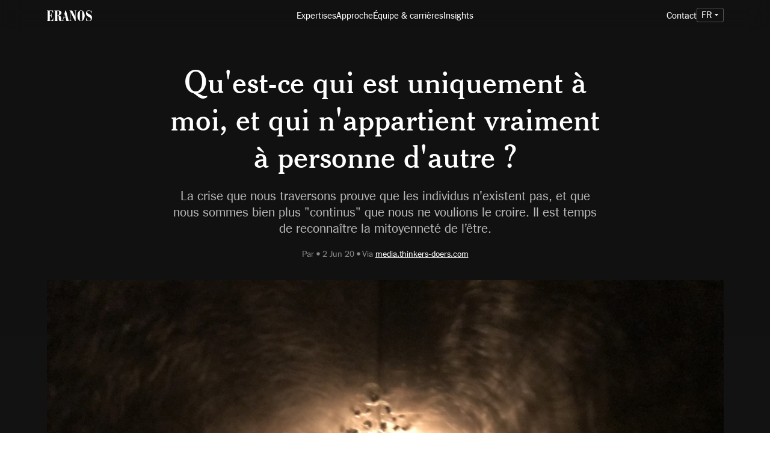

--- FILE ---
content_type: text/html; charset=utf-8
request_url: https://eranos.fr/fr/article/quest-ce-qui-est-uniquement-a-moi-et-qui-nappartient-vraiment-a-personne-dautre
body_size: 7959
content:
<!DOCTYPE html>
<html lang="fr">
<head>
	<meta charset="utf-8" />
<title>Qu'est-ce qui est uniquement à moi, et qui n'appartient vraiment à personne d'autre ? - Eranos</title>
<meta http-equiv="X-UA-Compatible" content="IE=edge,chrome=1" />
<meta name="description" content="La crise que nous traversons prouve que les individus n'existent pas, et que nous sommes bien plus "continus" que nous ne voulions le croire. Il est temps de reconnaître la mitoyenneté de l’être." />
<meta name="author" content="Hands Agency" />
<meta name="viewport" content="width=device-width, initial-scale=1.0, maximum-scale=1.0, user-scalable=no" />
<meta property="gc:item" content="post_86" />
<meta property="gc:title" content="Qu'est-ce qui est uniquement à moi, et qui n'appartient vraiment à personne d'autre ? - Eranos" />
<link rel="canonical" content="https://eranos.fr/fr/article/quest-ce-qui-est-uniquement-a-moi-et-qui-nappartient-vraiment-a-personne-dautre" />

<link rel="apple-touch-icon" sizes="76x76" href="/www/eranos/media/favicon/apple-touch-icon.png">
<link rel="icon" type="image/png" sizes="32x32" href="/www/eranos/media/favicon/favicon-32x32.png">
<link rel="icon" type="image/png" sizes="16x16" href="/www/eranos/media/favicon/favicon-16x16.png">
<link rel="manifest" href="/www/eranos/media/favicon/site.webmanifest">
<meta name="msapplication-TileColor" content="#eb8874">
<meta name="theme-color" content="#eb8874">

<meta property="og:title" content="Qu'est-ce qui est uniquement à moi, et qui n'appartient vraiment à personne d'autre ? - Eranos"/>
<meta property="og:type" content="article" />
<meta property="og:url" content="https://eranos.fr/fr/article/quest-ce-qui-est-uniquement-a-moi-et-qui-nappartient-vraiment-a-personne-dautre" />
<meta property="og:image" content="https://eranos.fr/www/eranos/media/insights/articles/img-0117.jpeg" />
<meta property="og:site_name" content="Qu'est-ce qui est uniquement à moi, et qui n'appartient vraiment à personne d'autre ? - Eranos"/>
<meta property="og:description" content="La crise que nous traversons prouve que les individus n'existent pas, et que nous sommes bien plus "continus" que nous ne voulions le croire. Il est temps de reconnaître la mitoyenneté de l’être."/>
<meta property="fb:admins" content="558017639" />
<meta name="twitter:domain" content="eranosConseil" />
<meta name="twitter:site" content="@eranosConseil" />
<meta name="twitter:creator" content="@eranosConseil" />
<meta name="twitter:url" content="https://eranos.fr/fr/article/quest-ce-qui-est-uniquement-a-moi-et-qui-nappartient-vraiment-a-personne-dautre" />
<meta name="twitter:title" content="Qu'est-ce qui est uniquement à moi, et qui n'appartient vraiment à personne d'autre ? - Eranos" />
<meta name="twitter:description" content="La crise que nous traversons prouve que les individus n'existent pas, et que nous sommes bien plus "continus" que nous ne voulions le croire. Il est temps de reconnaître la mitoyenneté de l’être." />
<meta name="twitter:card" content="summary" />
<meta name="twitter:image" content="https://eranos.fr/www/eranos/media/insights/articles/img-0117.jpeg" />



	<link rel="stylesheet" href="https://eranos.fr/grandcentral/uikit/system/css/uikit.min.css?1769920181"  media="all" type="text/css"><link rel="stylesheet" href="https://eranos.fr/grandcentral/ss-social-circle/system/ss-social-circle.css?1769920181"  media="all" type="text/css"><link rel="stylesheet" href="https://eranos.fr/www/eranos/content/master/css/master.css?1769920181"  media="all" type="text/css"><link rel="stylesheet" href="https://eranos.fr/www/eranos/content/insights/css/detail.css?1769920181"  media="all" type="text/css"><link rel="stylesheet" href="https://eranos.fr/www/eranos/content/master/snippet/slider/css/slider-left.css?1769920181"  media="all" type="text/css"><link rel="stylesheet" href="https://eranos.fr/www/eranos/content/master/snippet/nav/css/nav.css?1769920181"  media="all" type="text/css"><link rel="stylesheet" href="https://eranos.fr/www/eranos/content/master/snippet/cover/css/cover.css?1769920181"  media="all" type="text/css"><link rel="stylesheet" href="https://eranos.fr/www/eranos/content/master/snippet/footer/css/footer.css?1769920181"  media="all" type="text/css">
	<!-- Global site tag (gtag.js) - Google Analytics -->
<script async src="https://www.googletagmanager.com/gtag/js?id=G-673BRL8T25"></script>
<script>
  window.dataLayer = window.dataLayer || [];
  function gtag(){dataLayer.push(arguments);}
  gtag('js', new Date());

  gtag('config', 'G-673BRL8T25');
</script>

</head>

<body>

	<nav class="uk-hidden@m uk-section-default">
	<div class="uk-navbar-container uk-padding-remove uk-light" uk-navbar uk-sticky>
		<div class="uk-navbar-left">
			<a class="uk-navbar-toggle" href="#" uk-toggle="target: #offcanvas-nav-primary"></a>
			<a class="uk-navbar-toggle" uk-navbar-toggle-icon href="#" uk-toggle="target: #offcanvas-nav-primary"></a>
		</div>
	    <div class="uk-navbar-center">
			<a class="uk-navbar-item uk-logo" href="https://eranos.fr/fr/"><img src="https://eranos.fr/www/eranos/media/logo/eranos_logo_typo_white.svg" /></a>
	    </div>
		<div class="uk-navbar-right">
			<a href="#searchmodal" uk-toggle style="margin-right:10px"></a>
			<a href="#searchmodal" uk-search-icon uk-toggle style="margin-right:10px"></a>
		</div>
		<div id="offcanvas-nav-primary" uk-offcanvas="mode: slide; overlay: true">
	        <div class="uk-offcanvas-bar uk-flex uk-flex-column uk-width-1-1">
				<button class="uk-position-top-right uk-position-large uk-close-large" onclick="javascript:UIkit.offcanvas('#offcanvas-nav-primary').hide();" uk-close></button>
	            <ul class="uk-nav uk-padding uk-nav-primary uk-nav-left uk-margin-auto-vertical uk-list-divider" uk-scrollspy="target: li a; cls:uk-animation-slide-left-medium; delay: 50">
	                <li class=""><a href="https://eranos.fr/fr/">Accueil</a></li>
	                <li class=""><a href="https://eranos.fr/fr/services">Expertises</a></li>
					<li class=""><a href="https://eranos.fr/fr/action">Approche</a></li>
					<li class=""><a href="https://eranos.fr/fr/contact">Équipe & carrières</a></li>
					<li class=""><a href="https://eranos.fr/fr/recherche">Insights</a></li>
					<li>
						<a>fr<span uk-icon="triangle-down"></span></a>
						<div uk-dropdown="offset: 0">
						    <ul class="uk-nav uk-dropdown-nav">
														     	   <li><a href="https://eranos.fr/fr">Français</a></li>
														     	   <li><a href="https://eranos.fr/en">English</a></li>
														    </ul>
						</div>
					</li>
	            </ul>
	        </div>
	    </div>
	</div>
</nav>

<div class="uk-visible@m" uk-sticky="sel-target: .uk-navbar-container; cls-active: uk-navbar-sticky; cls-inactive: uk-navbar-transparent">
	
    <nav class="uk-navbar-container">
		<div class="uk-container" uk-navbar="dropbar: true; dropbar-anchor: !.uk-navbar-container; target-y: !.uk-navbar-container">
			
	        <div class="uk-navbar-left">
				<a class="uk-navbar-item uk-logo" href="https://eranos.fr/fr/"><img src="https://eranos.fr/www/eranos/media/logo/eranos_logo_typo_white.svg" /></a>
	        </div>
		
	        <div class="uk-navbar-center">
				<ul class="uk-navbar-nav uk-text-balance">
	                <li class="">
						<a href="https://eranos.fr/fr/services">Expertises</a>
						<div class="uk-navbar-dropdown uk-navbar-dropdown-width-4">
                            <div class="uk-drop-grid uk-child-width-1-4" uk-grid>
                                <div>
                                    <ul class="uk-nav uk-navbar-dropdown-nav">
                                        <li class="uk-nav-header">Stratégie</li>
											                                        <li><a href="https://eranos.fr/fr/services/vision-purpose-recit-strategique">Vision, purpose & récit stratégique</a></li>
											                                        <li><a href="https://eranos.fr/fr/services/nouveaux-modeles-de-valeur-strategies-sustainability-et-dei">Nouveaux modèles de valeur, stratégies Sustainability et DEI</a></li>
										                                    </ul>
                                </div>
                                <div>
                                    <ul class="uk-nav uk-navbar-dropdown-nav">
                                        <li class="uk-nav-header">Transformation</li>
											                                        <li><a href="https://eranos.fr/fr/services/transformation-culturelle-ia-management-digital">Transformation culturelle (IA, management, digital)</a></li>
											                                        <li><a href="https://eranos.fr/fr/services/design-organisationnel">Design organisationnel</a></li>
											                                        <li><a href="https://eranos.fr/fr/services/diagnostics-culturels-sante-de-l-entreprise">Diagnostics culturels & Santé de l’entreprise</a></li>
											                                        <li><a href="https://eranos.fr/fr/services/change-management">Change management</a></li>
											                                        <li><a href="https://eranos.fr/fr/services/continuite-culturelle-merging-croissance-externe">Continuité culturelle & Post-Merger Integration (PMI)</a></li>
										                                    </ul>
                                </div>
                                <div>
                                    <ul class="uk-nav uk-navbar-dropdown-nav">
                                        <li class="uk-nav-header">Prospective & innovation</li>
											                                        <li><a href="https://eranos.fr/fr/services/strategies-d-innovation">Stratégies d’innovation</a></li>
											                                        <li><a href="https://eranos.fr/fr/services/culture-de-l-innovation-deploiement">Dispositifs & culture de l’innovation</a></li>
											                                        <li><a href="https://eranos.fr/fr/services/anticipation-planification-feuilles-de-route">Anticipation & planification stratégique</a></li>
										                                    </ul>
                                </div>
                                <div>
                                    <ul class="uk-nav uk-navbar-dropdown-nav">
                                        <li class="uk-nav-header">Management & leadership</li>
											                                        <li><a href="https://eranos.fr/fr/services/new-ways-of-working">New ways of working</a></li>
											                                        <li><a href="https://eranos.fr/fr/services/modeles-referentiels-manageriaux">Modèles & Référentiels managériaux</a></li>
											                                        <li><a href="https://eranos.fr/fr/services/dynamique-d-equipe-et-intelligence-collective">Dynamique et cohésion d’équipe</a></li>
											                                        <li><a href="https://eranos.fr/fr/services/developpement-du-leadership-mise-a-jour-des-competences">Développement du leadership & mise à jour des compétences</a></li>
										                                    </ul>
                                </div>
                            </div>
                        </div>
					</li>
					<li class=""><a href="https://eranos.fr/fr/action">Approche</a></li>
					<li class=""><a href="https://eranos.fr/fr/contact">Équipe & carrières</a></li>
					<li class=""><a href="https://eranos.fr/fr/recherche">Insights</a></li>
	            </ul>
	        </div>
		
	        <div class="uk-navbar-right">
				<div>
	        	    <ul class="uk-navbar-nav">
						<li><a href="#footer">Contact</a></li>
						<!--li><a href="#searchmodal" uk-icon="icon:search;ratio:0.8" uk-toggle></a></li-->
						<li>
							<a><span class="lang">fr<span uk-icon="icon:triangle-down;ratio:0.7"></span></span></a>
							<div uk-dropdown="offset:-10px;pos:top-right;animation: uk-animation-slide-top-small; ">
							    <ul class="uk-nav uk-dropdown-nav">
																     	   <li><a href="https://eranos.fr/fr">Français</a></li>
																     	   <li><a href="https://eranos.fr/en">English</a></li>
																    </ul>
							</div>
						</li>
		            </ul>
		        </div>
		    </div>
		</div>
    </nav>
</div>

<div id="searchmodal" class="uk-modal-full uk-modal" uk-modal>
    <div class="uk-modal-dialog uk-flex uk-flex-center uk-flex-middle uk-section uk-section-primary uk-light" uk-height-viewport>
		
        <button class="uk-modal-close-full uk-close-large" type="button" uk-close></button>
		
		<div class="uk-container">
        	<form id="searchform" class="uk-search uk-search-large">
				<span uk-search-icon></span>
				<input type="search" name="q" class="uk-search-input" placeholder="Appuyez sur 'entrée' pour rechercher..." autofocus>
				<input type="hidden" name="t" value="">
	        </form>
			<hr/>
			<div id="searchresults" class=""></div>
			<div id="searchloading" uk-spinner="ratio:2" style="display:none"></div>
		</div>
    </div>
</div>

	<!--main uk-scrollspy="target:.uk-highlight, .uk-article .uk-text strong, .uk-lookforhighlight strong; cls: uk-active; delay: 1000"-->
	<main>
		
			<header class="uk-section uk-section-primary uk-padding-remove-bottom er-section-news">
				<div class="uk-container">
					<div class="uk-margin-auto uk-width-2-3@m uk-padding-small uk-text-center uk-text-balance">
						<!--a href="https://eranos.fr/fr/article" uk-icon="icon: arrow-left"></a-->
						<h1 class="uk-margin-top uk-heading-small uk-text-balance">Qu'est-ce qui est uniquement à moi, et qui n'appartient vraiment à personne d'autre ?</h1>
						<p class="uk-text-lead">La crise que nous traversons prouve que les individus n'existent pas, et que nous sommes bien plus "continus" que nous ne voulions le croire. Il est temps de reconnaître la mitoyenneté de l’être.</p>
						<div class="uk-article-meta"><p class="">Par  • 2 Jun 20 • Via <a href="https://www.media.thinkers-doers.com/blog/what-exactly-can-i-call-mine-that-wouldnt-belong-to-others-as-well">media.thinkers-doers.com</a></p></div>
					</div>
					<div class="uk-animation-slide-bottom-medium uk-height-xlarge uk-cover-container uk-overflow-hidden"><img src="https://eranos.fr/www/eranos/cache/media/thumbnail_w1200_h0/insights/articles/img-0117.jpeg" uk-cover alt="" class="uk-border-rounded"><div class="uk-text-small legend"></div></div>
				</div>
			</header>
		<section id="content" class="uk-section uk-section-primary">
	<div class="uk-container">
	
		<article class="uk-article">

		    <!--h1 class="uk-article-title uk-width-1-2 uk-margin-auto"><a class="uk-link-reset" href="https://eranos.fr/fr/article/quest-ce-qui-est-uniquement-a-moi-et-qui-nappartient-vraiment-a-personne-dautre">Qu'est-ce qui est uniquement à moi, et qui n'appartient vraiment à personne d'autre ?</a></h1-->
			
			<div class="uk-text uk-margin-auto uk-width-2-3@m"><p>On réserve généralement les découvertes au champ scientifique. Telle chose qui était impossible sera désormais possible, grâce à la science. Puis viennent les visages des découvreurs et leurs noms, les individus auxquels il faut attribuer le grand bang qui trace un avant et un après, l’élargissement du champ des possibles.</p>
</div><div class="er-quote uk-container uk-margin-large uk-text-center uk-text-balance">
	<blockquote class="uk-margin"><span>❝</span>Peut-être un plus grand équilibre humain pourra-t-il voir le jour dès lors que nous accepterons la continuité de la personne avec la totalité du monde<span>❞</span></blockquote>
	</div><div class="uk-text uk-margin-auto uk-width-2-3@m"><p>Mais il existe une autre sorte de découvertes, des découvertes banales, qui ne sont pas le fait d’individus mais de grands groupes, ou de la collectivité dans son ensemble, comme celle dont nous témoignons depuis le confinement, et qui est la découverte qu’il n’y a pas d’individus. Peut&#45;être un plus grand équilibre humain pourra&#45;t&#45;il voir le jour dès lors que nous accepterons la continuité de la personne avec la totalité du monde.</p>

<p>Fin 2019, il y a eu un patient zéro dans le fin fond de la Chine et maintenant sa maladie nous concerne tous. Ce qui a pu lui apparaître comme un gros rhume ou une petite grippe est désormais l’affaire de 3 milliards d’humains confinés. Cette expérience est à mettre dans le sac de toutes celles qui sont à la fois les plus intimes et les plus communes au monde : l’amour, le deuil, l’oubli, qu’on vous trahisse ou qu’on fasse injustement de vous un traître, la chance ou le regret. C’est notre lot que de les traverser. Sans en faire un mot méchant, c’est “la fatalité”. On n’y coupe pas, il y a là&#45;dedans de la destinalité.</p>
</div><div class="er-quote uk-container uk-margin-large uk-text-center uk-text-balance">
	<blockquote class="uk-margin"><span>❝</span>Nous sommes bien plus continus que nous ne voulions le croire. Ce qui appartient à chacun en propre est bien maigre à côté du lot qui appartient à la communauté ! <span>❞</span></blockquote>
	</div><div class="uk-text uk-margin-auto uk-width-2-3@m"><p>Le fantasme de l’individu fait partie de ces choses que met à mal la réalité de la crise. Nous sommes bien plus continus que nous ne voulions le croire. Ce qui appartient à chacun en propre est bien maigre à côté du lot qui appartient à la communauté ! Ma santé est l’affaire de tous ceux qui me frôlent. Ma peur peut être soulagée par la sérénité de mon groupe. Ma souffrance peut être partagée. Mon entreprise peut être interdite d’exercice. Que reste&#45;t&#45;il que nous posséderions “en propre”, et qui ne serait pas aussi, un peu, l’affaire des autres ? Le caractère fatal de la crise, inexorable, commun, nous force à reconnaître qu’il y a une mitoyenneté essentielle de l’être ! Nos peaux ne sont pas des barrières qui nous déterminent, mais des surfaces qui nous poursuivent. Le virus nous montre que nous ne sommes pas séparés mais mitoyens les uns des autres. La paroi qui nous sépare est la surface qui nous connecte. </p>

<p>C’est donc là, dans ce sentiment de la fatalité, que se trouve la plus ordinaire occasion de reconnaître, à côté du nombre modeste de choses qui nous appartiennent, l’infinité des voies qui réveillent en nous l’humanité et ses puissances collectives. C’est dans les fatalités que nous rencontrons ce qu’il y a de plus humain en nous !</p>

<p>Une première façon de vivre avec la fatalité consiste à continuer sans la regarder, puisant l’essence même de la vie dans la superstition selon laquelle refuser ce qui est destiné est le propre de l’Humain. C’est cette petite chose qu’on appelle l’espoir : il y a du possible pour tous, le monde est pétri de non&#45;encore&#45;être ! On peut même dire que c’est ce qui définit l’expérience humaine : une disposition à être. Mon cousin me disait qu’on apprenait aux enfants de la Réunion qu’ils étaient des “descendants d’esclaves” au lieu de “descendants de personnes ayant subi l’esclavage”. Etre esclave n’est pas un état. Aucune condition, être malade, être battu&#40;e&#41;, être emprisonné&#40;e&#41;, être indépendant n’est un état. </p>

<p>Une autre voie serait de compter sur nos doigts ces événements de la vie, parfois funestes, parfois exaltants. En passant un moment en leur compagnie, nous pouvons reconnaître en eux le caractère commun de ce qui ne dépend pas de nous. Puisque c’est dans les fatalités que nous rencontrons ce qu’il y a de plus humain en nous, chaque moment inévitable est une occasion de s’écarter de ce qui est personnel, et de renouer avec le groupe.</p>

<p>Vers nous, à travers chaque chose universelle et énigmatique, c’est en réalité l’espèce qui s’avance, à presque dit Teilhard de Chardin. De ce à quoi on ne peut pas échapper, de ce qui ne nous appartient pas en propre, de tout ce qu’il échoit à tous de traverser, il faut ainsi apprendre à tirer une liesse également démesurée, une force également multiple, cette joie impersonnelle qui n’a pas commencé avec nous, et dont nos meilleurs rires empliront le cours. C’est ce que je nous souhaite : de poursuivre avec n’importe quelle allégresse possible cette forme particulière de l’harmonie qui peut nous sembler triste si on oublie qu’elle nous précède, nous entoure et nous justifie.</p>

<p>Tout est là, maintenant, un peu brillant, le monde complet dans sa divine indifférence à nous, et nous. Il n’y a pas de beauté de rechange.</p>

<p>→ More on <a href="https://media.thinkers&#45;doers.com/">The World To Come from Thinkers &amp; Doers</a></p>
</div>			
						<div id="bio" class="uk-width-2-3@m uk-margin-large uk-margin-remove-bottom uk-margin-auto uk-padding">
								<div uk-grid class="uk-margin-large uk-margin-remove-bottom">
					<div class="uk-width-1-4 uk-text-center">
						<div class="uk-card uk-card-default uk-card-small uk-margin-small">
							<a href="https://eranos.fr/fr/contact/michael-v.-dandrieux" ><img src="https://eranos.fr/www/eranos/media/team/mvd.jpg" alt="Michaël V. Dandrieux" /></a>
						</div>
												<div>
						   								<a href="https://www.linkedin.com/in/mvdandrieux/" class="ss-linkedin"></a>
														<a href="http://github.com/mvdandrieux" class="ss-github"></a>
														<a href="www.instagram.com/mvdandrieux" class="ss-instagram"></a>
														<a href="+33760044429" class="ss-call"></a>
												    </div>
											</div>
					<div class="uk-width-3-4 uk-text-small">
						Michaël V. Dandrieux, Ph.D., est sociologue et co-fondateur d'Eranos. Depuis 20 ans, il accompagne les dirigeants de toutes les industries : futur des soins avec Pierre Fabre, transition de Chloé vers une gouvernance par les parties prenantes, engagement des travailleurs chez Nexans, culture d'Air France face au COVID, valeurs de convivialité de Pernod Ricard, et confiance des femmes avec L'Oréal USA. Issu de la tradition de la sociologie de l'imaginaire, il enseigne à Sciences Po Paris au sein de l'Ecole du Management et de l'Impact et siège dans plusieurs Conseils d'Administration et Comités de Mission.					</div>
				</div>
							</div>
						
		</article>
    </div>
</section>

<section class="uk-section uk-section-primary">
	<div class="uk-container uk-text-center uk-margin">
		<h1 class="uk-margin-remove">Rebondir</h1>
		<p class="uk-margin-remove uk-margin-bottom">Plus de client stories et d'articles.</p>
	</div>
	<div class="uk-overflow-hidden">
	<div class="er-slider-left uk-margin-large uk-container">

		<div class="uk-position-relative " uk-slider="finite:true">

			<h2 class="uk-margin"></h2>
			
					
			<div class="uk-position-top-right">
				<a class="" href uk-slidenav-previous uk-slider-item="previous"></a>
				<a class="" href uk-slidenav-next uk-slider-item="next"></a>
			</div>

		    <div class="uk-slider-items uk-grid-small uk-grid">
			
				
										        <div class="uk-width-1-3@s uk-width-5-6 uk-text-balance">
		            <div class="uk-panel uk-border-rounded uk-overflow-hidden uk-height-large" data-item>
						<a href="https://eranos.fr/fr/missions/batir-le-campus-de-lem-lyon-pour-enseigner-au-xxie-siecle" uk-cover-container><img src="https://eranos.fr/www/eranos/cache/media/thumbnail_w600_h0/missions/img-5573.jpeg" alt="" uk-cover></a>
						<span class="type uk-position-top uk-padding-small">EMLyon / PCA</span>
						<h4><a class="uk-position-bottom uk-padding-small" href="https://eranos.fr/fr/missions/batir-le-campus-de-lem-lyon-pour-enseigner-au-xxie-siecle" title="Bâtir le campus de l'EM Lyon pour enseigner au XXIe siècle">Bâtir le campus de l'EM Lyon pour enseigner au XXIe siècle</a></h4>
		            </div>
		        </div>
										        <div class="uk-width-1-3@s uk-width-5-6 uk-text-balance">
		            <div class="uk-panel uk-border-rounded uk-overflow-hidden uk-height-large" data-item>
						<a href="https://eranos.fr/fr/fbr/polycrise" uk-cover-container><img src="https://eranos.fr/www/eranos/cache/media/thumbnail_w600_h0/fbr/img-3414.jpg" alt="" uk-cover></a>
						<span class="type uk-position-top uk-padding-small">Future Business Review</span>
						<h4><a class="uk-position-bottom uk-padding-small" href="https://eranos.fr/fr/fbr/polycrise" title="Polycrise">Polycrise</a></h4>
		            </div>
		        </div>
										        <div class="uk-width-1-3@s uk-width-5-6 uk-text-balance">
		            <div class="uk-panel uk-border-rounded uk-overflow-hidden uk-height-large" data-item>
						<a href="https://eranos.fr/fr/article/la-relation-plus-que-lindividu." uk-cover-container><img src="https://eranos.fr/www/eranos/cache/media/thumbnail_w600_h0/insights/articles/afrcrelation.png" alt="" uk-cover></a>
						<span class="type uk-position-top uk-padding-small">Décryptage</span>
						<h4><a class="uk-position-bottom uk-padding-small" href="https://eranos.fr/fr/article/la-relation-plus-que-lindividu." title="La relation est plus importante que l'individu">La relation est plus importante que l'individu</a></h4>
		            </div>
		        </div>
					       
		    </div>
		
		</div>
	</div>
</div><div class="er-quote uk-container uk-text-center uk-text-balance">
	<blockquote class="uk-margin"><span>❝</span>La recherche est la poursuite systématique de ce qui n’est pas encore connu. (...) La recherche est un droit de l’homme parce que, sans elle, aucun autre droit de l’homme ne peut être réalisé.<span>❞</span></blockquote>
	<cite>— Arjun Appadurai</cite></div></section>
	</main>
	
	<footer id="footer" class="uk-section uk-section-primary uk-padding-remove">
	<div class="uk-position-relative uk-height-viewport uk-background-cover" uk-parallax="opacity: -0,5;bgy: -350" style="background-image: url('https://eranos.fr/www/eranos/cache/media/thumbnail_w1200_h/common/footer.jpg');" >
		<img class="uk-position-large uk-position-bottom-left" src="https://eranos.fr/www/eranos/media/common/footer-montgolfiere.png" uk-parallax="y: -100" alt="Montgolière Eranos">
		<a href="https://eranos.fr/fr" class="uk-visible@m"><img alt="Logo Eranos" class="uk-position-center" src="https://eranos.fr/www/eranos/media/logo/logo-eranos-white.png" uk-parallax="y: 100,0" style="width:150px !important;margin:-150px 0 0 -75px"></a>
		
			<div class="uk-position-large uk-position-bottom">
				<div class="uk-container">
				<div class="uk-grid-divider uk-grid-margin uk-grid uk-margin-large" uk-grid uk-scrollspy="target: > div; cls:uk-animation-slide-bottom-medium; delay: 100">

					<div class="uk-width-expand@m uk-text-center">
						<h3 class="uk-margin-remove"><strong>Média</strong></h3>
						<div class="uk-margin-top-remove">Entretiens, interviews, publications.</div>
						<div class="uk-margin "><a href="mailto:ecoute@eranos.fr" class="uk-button uk-button-primary">ecoute@eranos.fr</a></div>
					</div>
					
					<div class="uk-width-expand@m uk-text-center">
						<h3 class="uk-margin-remove"><strong>Missions</strong></h3>
						<div class="uk-margin-top-remove">Dites-nous quelle question vous travaille.</div>
						<div class="uk-margin "><a href="mailto:mission@eranos.fr" class="uk-button uk-button-primary">mission@eranos.fr</a></div>
					</div>

					<div class="uk-width-expand@m uk-text-center">
						<h3 class="uk-margin-remove"><strong>Rejoignez-nous</strong></h3>
						<div class="uk-margin-top-remove">On ne parlera pas nécessairement de travail.</div>
						<div class="uk-margin "><a href="https://eranos.fr/fr/vie" class="uk-button uk-button-primary">Postes ouverts</a></div>
					</div>
			
				</div>
				<div>
					Eranos Paris, 5bis rue du Louvre 75001 Paris FRANCE<br/>
					All original texts and images © Eranos 2026<br/>
					We are our own agency - Member of Anigma Partners<br/>
					<a href="https://eranos.fr/fr/mentions">Mentions Légales</a>
				</div>
			</div>
		
		</div>	
	</div>
</footer>
	<script src="https://eranos.fr/grandcentral/jquery/system/jquery-2.1.4.min.js?1769920181" type="text/javascript" charset="utf-8"></script><script src="https://eranos.fr/grandcentral/uikit/system/js/uikit.min.js?1769920181" type="text/javascript" charset="utf-8"></script><script src="https://eranos.fr/www/eranos/content/master/js/master.js?1769920181" type="text/javascript" charset="utf-8"></script><script type="text/javascript" charset="utf-8">
	//	Some vars
	//	var _GET = [];
		var _GET = {};
	//	Some consts
		var ITEM = $('meta[property="gc:item"]').attr('content');
		var SITE_URL = 'https://eranos.fr/fr';
		var ADMIN_URL = 'https://eranos.fr/fr/admin';
		var ENV = $('body').data('env');
	</script><script src="https://eranos.fr/grandcentral/uikit/system/js/uikit-icons.min.js?1769920181" type="text/javascript" charset="utf-8"></script><script src="https://eranos.fr/grandcentral/gmaps.js/system/js/gmaps.min.js?1769920181" type="text/javascript" charset="utf-8"></script><script src="http://maps.google.com/maps/api/js?sensor=true&.js&key=AIzaSyClmLNahnAN8amuE6K1E2EnJybsRDSbSz8" type="text/javascript" charset="utf-8"></script><script src="https://eranos.fr/www/eranos/content/insights/js/detail.js?1769920181" type="text/javascript" charset="utf-8"></script><script src="https://eranos.fr/www/eranos/content/master/snippet/nav/js/nav.js?1769920181" type="text/javascript" charset="utf-8"></script><script src="https://eranos.fr/www/eranos/content/master/snippet/footer/js/footer.js?1769920181" type="text/javascript" charset="utf-8"></script>

</body>
</html>


--- FILE ---
content_type: text/css; charset=utf-8
request_url: https://eranos.fr/www/eranos/content/master/css/master.css?1769920181
body_size: 2889
content:
/********************************************************************************************/
/* Body
/********************************************************************************************/
body
{
	background:linear-gradient(#111, #1B1B20);
	font-family:'NYTfranklin-Book' !important;
	line-height:1.35 !important;
}

/********************************************************************************************/
/* Hyperlinking
/********************************************************************************************/
a
{
	color:#000;
	text-decoration:none !important;
}
p a
{
	text-decoration:underline !important;
}
a:hover
{
	color:#5747C1;
}
a:active
{
}
a:visited
{}
* {
	-webkit-font-smoothing: antialiased;
}

/********************************************************************************************/
/*////////////////////////////////////////////////////////////////////////////////////////////
/* Import des typos
/////////////////////////////////////////////////////////////////////////////////////////////
/********************************************************************************************/
/* NYT Franklin */
@font-face {
    font-family: 'NYTfranklin-Light';
    src: url('../font/nytfranklin/franklin-normal-300.ttf');
}
@font-face {
    font-family: 'NYTfranklin-Book';
    src: url('../font/nytfranklin/franklin-normal-500.ttf');
}
@font-face {
    font-family: 'NYTfranklin-Bold';
    src: url('../font/nytfranklin/franklin-normal-700.ttf');
}
@font-face {
    font-family: 'NYTfranklin-Headline';
    src: url('../font/nytfranklin/franklin-normal-900.ttf');
}

/* NYT Cheltenham */
@font-face {
    font-family: 'NYTcheltenham-Light';
    src: url('../font/nytcheltenham/cheltenham-normal-300.ttf');
}
@font-face {
    font-family: 'NYTcheltenham-Book';
    src: url('../font/nytcheltenham/cheltenham-normal-500.ttf');
}
@font-face {
    font-family: 'NYTcheltenham-Bold';
    src: url('../font/nytcheltenham/cheltenham-normal-700.ttf');
}
@font-face {
    font-family: 'NYTcheltenham-Bold';
    src: url('../font/nytcheltenham/cheltenham-italic-700.ttf');
	font-style: italic;
}
@font-face {
    font-family: 'NYTcheltenham-Cond';
    src: url('../font/nytcheltenham/cheltenham-xcond-normal-700.ttf');
}

/********************************************************************************************/
/* Typewriter effect
/********************************************************************************************/
.typewriter
{
	color:transparent !important;
	background: linear-gradient(-90deg,#FFFFFF 5px,#0000 0) 10px 0, linear-gradient(#FFFFFF 0 0) 0 0;
	background-size:calc(var(--n)*1ch) 200%;
	-webkit-background-clip:padding-box,text;
	background-clip:padding-box,text;
	background-repeat:no-repeat;
	animation: b 5.5s infinite steps(1), t calc(var(--n)*.06s) steps(var(--n)) forwards;
}

@keyframes t{
	from {background-size:0 200%}
}

@keyframes b{
	50% {background-position:0 -100%,0 0}
}

/********************************************************************************************/
/* UiKit
/********************************************************************************************/
.uk-container
{
	max-width:1125px;
}
.uk-border-rounded 
{
	border-radius:3px;
}
.uk-height-xsmall
{
	height:100px;
}
.uk-height-xlarge
{
	height:650px;
}
.uk-text-large
{
    font-family: 'NYTfranklin-Light';
}
.uk-text-balance 
{
	text-wrap:balance;
}

/* All sliders */
[uk-slider] .uk-panel
{
	background:rgba(255,255,255,0.05);
	transition: transform 0.25s cubic-bezier(0.645, 0.045, 0.355, 1);
}
[uk-slider] .uk-panel img,
[uk-slider] .uk-panel video
{
	filter: brightness(70%);
	transition: transform 0.25s cubic-bezier(0.645, 0.045, 0.355, 1);
}
.uk-dotnav>*>*
{
	border: transparent;
	background-color: rgba(255,255,255,.2) !important;
}
.uk-card-primary.uk-card-body .uk-dotnav>*>:active, .uk-card-primary>:not([class*=uk-card-media]) .uk-dotnav>*>:active, .uk-card-secondary.uk-card-body .uk-dotnav>*>:active, .uk-card-secondary>:not([class*=uk-card-media]) .uk-dotnav>*>:active, .uk-light .uk-dotnav>*>:active, .uk-offcanvas-bar .uk-dotnav>*>:active, .uk-overlay-primary .uk-dotnav>*>:active, .uk-section-primary:not(.uk-preserve-color) .uk-dotnav>*>:active, .uk-section uk-section-primary:not(.uk-preserve-color) .uk-dotnav>*>:active, .uk-tile-primary:not(.uk-preserve-color) .uk-dotnav>*>:active, .uk-tile-secondary:not(.uk-preserve-color) .uk-dotnav>*>:active
{
	background-color: rgba(255,255,255,.5) !important;
}
.uk-card-primary.uk-card-body .uk-dotnav>.uk-active>*, .uk-card-primary>:not([class*=uk-card-media]) .uk-dotnav>.uk-active>*, .uk-card-secondary.uk-card-body .uk-dotnav>.uk-active>*, .uk-card-secondary>:not([class*=uk-card-media]) .uk-dotnav>.uk-active>*, .uk-light .uk-dotnav>.uk-active>*, .uk-offcanvas-bar .uk-dotnav>.uk-active>*, .uk-overlay-primary .uk-dotnav>.uk-active>*, .uk-section-primary:not(.uk-preserve-color) .uk-dotnav>.uk-active>*, .uk-section uk-section-primary:not(.uk-preserve-color) .uk-dotnav>.uk-active>*, .uk-tile-primary:not(.uk-preserve-color) .uk-dotnav>.uk-active>*, .uk-tile-secondary:not(.uk-preserve-color) .uk-dotnav>.uk-active>*
{
	background-color: rgba(255,255,255,.9) !important;
}

/* Phone landscape and bigger */
@media (min-width: 640px)
{
    .uk-height-xsmall\@s { height: 100px; }
    .uk-height-small\@s { height: 150px; }
    .uk-height-medium\@s { height: 300px; }
    .uk-height-large\@s { height: 450px; }
    .uk-height-xlarge\@s { height: 650px; }
    .uk-height-viewport\@s { min-height: 100vh; }
}
/* Tablet landscape and bigger */
@media (min-width: 960px)
{
    .uk-height-xsmall\@s { height: 100px; }
    .uk-height-small\@m { height: 150px; }
    .uk-height-medium\@m { height: 300px; }
    .uk-height-large\@m { height: 450px; }
    .uk-height-xlarge\@m { height: 650px; }
    .uk-height-viewport\@m { min-height: 100vh; }
}
/* Desktop and bigger */
@media (min-width: 1200px)
{
    .uk-height-xsmall\@s { height: 100px; }
    .uk-height-small\@l { height: 150px; }
    .uk-height-medium\@l { height: 300px; }
    .uk-height-large\@l { height: 450px; }
    .uk-height-xlarge\@l { height: 650px; }
    .uk-height-viewport\@l { min-height: 100vh; }
}
/* Large screen and bigger */
@media (min-width: 1600px)
{
    .uk-height-xsmall\@s { height: 100px; }
    .uk-height-small\@xl { height: 150px; }
    .uk-height-medium\@xl { height: 300px; }
    .uk-height-large\@xl { height: 450px; }
    .uk-height-xlarge\@xl { height: 650px; }
    .uk-height-viewport\@xl { min-height: 100vh; }
}

/* Some inline */
strong
{
	font-family:'NYTfranklin-Bold';
	font-weight:normal;
}
em
{
	color: inherit !important;
}
b
{
	font-family: 'NYTfranklin-Bold';
	font-weight:normal;
}
/* Cards */
.uk-card
{
	border-radius:3px;
	overflow:hidden;
}
.uk-card.uk-card-primary
{
	background: rgba(255,255,255,0.05);
}

/* Our Gray Primary */
.uk-section-primary
{
	background-color:transparent !important;
}
.uk-text-primary
{
}
.uk-button-primary
{
	background:#111 !important;
	color:#fff !important;
}
.uk-button-disabled
{
	border:1px solid #CCC !important;
	cursor:default !important;
}

/* Our black secondary Section */
.uk-section-secondary
{
	background: rgba(255,255,255,0.05);
}
/* Our Muted Section */
.uk-section-muted
{
	background-color:#F2F2F2;
}

/* Headings */
.uk-heading-2xlarge,
.uk-heading-xlarge,
.uk-heading-large
{
	font-family:'NYTfranklin-Bold' !important;
}
h1
{
	font-family:'NYTfranklin-Bold' !important;
	text-wrap:balance;
}
h2
{
	font-family:'NYTfranklin-Light' !important;
	text-wrap:balance;
}
h3
{
	font-family:'NYTfranklin-Light' !important;
	text-wrap:balance;
}
h4
{
	font-family:'NYTfranklin-Light' !important;
	font-size:19px !important;
	text-wrap:balance;
}
h5
{
	font-family:'NYTfranklin-Light' !important;
	text-wrap:balance;
}
h6
{
	font-family:'NYTfranklin-Light' !important;
	text-wrap:balance;
}
.uk-text-lead
{
	font-family:'NYTfranklin-Book' !important;
	font-size:1.3rem;
	line-height:1.3;
	text-wrap:balance;
}

/* Buttons */
.uk-button
{
	border-radius:25px;
	font-family:'NYTfranklin-Book' !important;
	text-transform:none;
	font-size:16px;
	line-height:1em;
	padding:8px 20px 12px 20px; /* Optical alignement */
	text-decoration:none !important;
}
.uk-button-link
{
	font-family:'NYTfranklin-Book' !important;
	text-transform:uppercase !important;
}

/* Tabs */
.uk-tab>.uk-active>a
{
}
.uk-tab>*>a
{
	text-transform:none;
}

/* Roles */
.uk-section h4.role
{
	font-family:'NYTfranklin-Book' !important;
	font-size:1em;
}

/* Placeholder */
.uk-placeholder
{
	border-color:#ccc;
}

/* Tooltips */
[uk-tooltip]
{
	border-bottom:1px dotted;
}
/* Alerts */
[uk-alert] a
{
	text-decoration:none !important;
}
.uk-alert-primary
{
	background:rgba(255,255,255,0.05);
	color:#fff;
}

/* Tabs */
.uk-tab::before
{
	border-bottom:1px solid rgba(255,255,255,0.05) !important;	
}

/* Labels */
.uk-label,
.uk-label:hover
{
	border-radius:10px;
	font-family:'NYTfranklin-Bold' !important;
	font-size:12px;
	padding:1px 10px 2px 10px !important;
	margin:0 5px;
}
.uk-label-warning
{
	background-color:#fff !important;
}
.uk-section-primary .uk-label
{
	color:#000 !important;
}
.uk-section-primary .uk-label.uk-label-muted
{
	color:rgba(255,255,255,.7) !important;
	padding:0 !important;
	margin:0 !important;
	background:none !important;
}
.uk-label.searchthis
{
	cursor:pointer;
}

main > section:first-child
{
	padding-top:120px; /* after nav */
}

/* Icons */
.uk-icon>*
{
	transform:translate(0,-0.7px) !important; /* Optical alignement */
}

/* Subnavs */
.uk-subnav > * >:first-child
{
	text-transform:none !important;
	border-radius:20px;
	padding:3px 10px !important;
}
.uk-subnav-pill > .uk-active > a
{
}

/* Search */
.uk-modal.uk-open
{
	background:rgba(0,0,0,0.6) !important;
	-webkit-backdrop-filter: saturate(80%) blur(20px);
	backdrop-filter: saturate(80%) blur(20px);
}
.uk-modal-dialog
{
	background:transparent !important;
}
.uk-search-large
{
	width:100%;
}
.uk-modal-close-full
{
	background:transparent !important;
}

/* Modal */
.uk-modal-dialog
{
	color:rgba(255, 255, 255, 0.7);
}
.uk-modal-dialog h1,
.uk-modal-dialog h2,
.uk-modal-dialog h3
{
	color:#FFF;
}


/* Highlight */
/*
.uk-highlight,
.uk-article .uk-text strong,
.uk-lookforhighlight strong
{
	background: linear-gradient(to left, transparent 50%, rgba(100,100,100, 1) 50%);
	background-size: 200% 100%;
	background-position:right bottom;
	transition: background 1000ms ease;
	padding:1px 1px 5px 1px;
	visibility:visible !important;
}
.uk-light .uk-highlight,
.uk-cover-container strong,
.uk-cover-container .uk-highlight,
.uk-section uk-section-primary .uk-highlight,
.uk-section uk-section-primary .uk-highlight
{
	background: linear-gradient(to left, transparent 50%, rgba(87, 71, 193, 1) 50%);
	background-size: 200% 100%;
	background-position:right bottom;
}
.uk-highlight.uk-active,
.uk-article .uk-text strong.uk-active,
.uk-lookforhighlight strong.uk-active
{
	background-position:left bottom;
}

/* Prevent spanning of center positionned elements */
.uk-position-center.uk-width-1-3,
.uk-position-top-center.uk-width-1-3,
.uk-position-bottom-center.uk-width-1-3
{
	width:auto !important;
}

/* Articles */
.uk-article
{
	line-height:1.5em;
	font-size:1.15em;
	font-family:'NYTfranklin-Book';
	color:#eee;
}
.uk-article a
{
	text-decoration:underline !important;
}
.uk-article p
{
	margin:25px 0;
}
.uk-article li
{
	margin:15px 0;
}
.uk-article>div.uk-text:first-child>p:first-child::first-line
{
	font-family:'NYTfranklin-Bold';
} 
.uk-article .uk-text p:not(:last-child),
.uk-article .uk-text ul:not(:last-child)
{
	margin-bottom:25px;
}
.uk-article ul
{
	padding-left:40px !important;
}
.uk-article em
{
	font-family:'NYTfranklin-Bold';
	font-style:normal;
}
.uk-article blockquote,
.er-quote blockquote
{
    font-family: 'NYTcheltenham-Light' !important;
	font-size:40px;
	font-style: normal;
}
.uk-article blockquote span,
.er-quote blockquote span
{
	color:rgba(255, 255, 255, 0.7);
	margin:0 5px;
}
.uk-article cite,
.er-quote cite
{
	font-style:normal;
	color:rgba(255, 255, 255, 0.7);
}

/* Video Play Layer */
.playlayer
{
	pointer-events:none;
	z-index:2;
	color:#fff;
	border-radius:5px;
	background:rgba(0,0,0,0.5);
	border:1px solid rgba(255,255,255,0.5);
	text-align:center;
	width:60px;
	height:40px;
	margin:-20px 0 0 -30px;
	position:absolute;
	top:50%;
	left:50%;
	line-height:50px !important;
	-webkit-transition: all 200ms cubic-bezier(0.175, 0.885, 0.32, 1.275);
	transition:         all 200ms cubic-bezier(0.175, 0.885, 0.32, 1.275);
}
:hover>.playlayer
{
	background:#FF0000;
	-ms-transform: scale(1.2);
	-webkit-transform: scale(1.2);
	transform: scale(1.2);
	border-color:#FF0000;
}
.playlayer svg
{
	margin-top:-10px;
}

/********************************************************************************************/
/* Manifest
/********************************************************************************************/
#manifest img
{
	-webkit-transition: all 200ms cubic-bezier(0.175, 0.885, 0.32, 1.275);
	transition:         all 200ms cubic-bezier(0.175, 0.885, 0.32, 1.275);
}
#manifest:hover .mockup
{
	background: rgb(0,0,0);
	background: radial-gradient(circle, rgba(250,227,162,1) 0%, rgba(250,227,162,0) 70%, rgba(250,227,162,0) 100%);
}
#manifest:hover .mockup img
{
	transform: scale(1.1);
}

/********************************************************************************************/
/* Nodata
/********************************************************************************************/
[data-nodata]:empty
{
	line-height:200px;
}
[data-nodata]:empty:before
{
	color:#999;
	text-align:center;
	content: attr(data-nodata);
	width:100%;
	display:inline-block;
	vertical-align:middle;
	line-height:normal;
	padding:30px;
}

--- FILE ---
content_type: text/css; charset=utf-8
request_url: https://eranos.fr/www/eranos/content/insights/css/detail.css?1769920181
body_size: 279
content:
header h1
{
    font-family: 'NYTcheltenham-Book' !important;
}
@media (min-width:480px)
{
	div:not([data-table="quote"]) #title
	{
		border-radius:3px;
		background:rgba(0,0,0,0.7);
	}
}

.uk-cover-container #title.uk-position-top-right,
.uk-cover-container #title.uk-position-top-left,
.uk-cover-container #title.uk-position-top-center
{
	margin-top:100px;
}
.uk-cover-container #title.uk-position-bottom-right,
.uk-cover-container #title.uk-position-bottom-left,
.uk-cover-container #title.uk-position-bottom-center
{
	margin-bottom:100px;
}
@media (max-width:480px)
{
	#title[data-table="cast"]
	{
		border:0;
	}
	#title[data-table="cast"].uk-position-top-right,
	#title[data-table="cast"].uk-position-center-right,
	#title[data-table="cast"].uk-position-bottom-right
	{
 		margin-right:0px; /* Fight uk-position-large */
	}
	#title[data-table="cast"].uk-position-top-left,
	#title[data-table="cast"].uk-position-center-left,
	#title[data-table="cast"].uk-position-bottom-left
	{
 		margin-left:0px; /* Fight uk-position-large */
	}
}
#title[data-table="cast"] h1
{
	text-transform:none !important;
}
#bio
{
	background:rgba(255,255,255,0.05);
}

--- FILE ---
content_type: text/css; charset=utf-8
request_url: https://eranos.fr/www/eranos/content/master/snippet/slider/css/slider-left.css?1769920181
body_size: 84
content:
/* All left sliders */
.er-slider-left [uk-slider]
{
	overflow:visible !important;
}
.er-slider-left [uk-slider] .uk-panel[data-item]:hover
{
	transform: translate(0, -5px);
}
.er-slider-left [uk-slider] .uk-panel a.type
{
	font-size:14px;
}
.er-slider-left [uk-slider] .uk-panel h4
{
	text-shadow: 1px 1px 0 rgba(0, 0, 0, 0.6);
}

--- FILE ---
content_type: text/css; charset=utf-8
request_url: https://eranos.fr/www/eranos/content/master/snippet/nav/css/nav.css?1769920181
body_size: 463
content:
nav
{
	background-color:transparent !important;
	width:100%;
	z-index:1000;
	position:absolute;
}
.uk-navbar-container
{
	-webkit-backdrop-filter: saturate(80%) blur(20px);
	backdrop-filter: saturate(80%) blur(20px);
}
.uk-offcanvas-container .uk-navbar-container
{
	backdrop-filter:none;
	-webkit-backdrop-filter:none;
}
.uk-navbar-container:not(.uk-navbar-transparent)
{
	background-color:rgba(0,0,0,0.8) !important;
}

.uk-navbar-item, .uk-navbar-nav>li>a, .uk-navbar-toggle
{
	min-height:50px;
}

.uk-logo img
{
	width:75px;
}
nav .uk-navbar-nav>li>a
{
	font-family: 'NYTfranklin-Book' !important;
	font-size: 15px;
	text-transform: none;
	color:#fff !important;
}
nav a:hover,
nav .uk-active
{
	text-decoration:underline !important;
}
nav .uk-logo
{
	font-family: 'BauerBodoniBoldCond';
	text-transform:uppercase;
	/*top:-2px; /* Alignement optique */
	top:1px; /* Alignement optique */
	position:relative;
	color:#fff !important;
}
nav .uk-navbar-nav>li>a span.lang
{
	border:1px solid rgba(255, 255, 255, 0.3);
	border-radius:3px;
	padding: 0px 4px 2px 7px;
	text-transform:uppercase;
}

/* Sub nav */
.uk-dropbar
{

	background-color:rgba(0,0,0,0.8) !important;
	background-color:#111 !important;
	-webkit-backdrop-filter: saturate(80%) blur(20px);
	backdrop-filter: saturate(80%) blur(20px);
}
nav .uk-nav-header
{
	font-family: 'NYTfranklin-Bold' !important;
	color:#fff !important;
}
nav .uk-navbar-dropdown li a
{
	color:#ccc !important;
}

--- FILE ---
content_type: text/css; charset=utf-8
request_url: https://eranos.fr/www/eranos/content/master/snippet/cover/css/cover.css?1769920181
body_size: 292
content:
main > header.er-section-half:first-child
{
	padding-top:0 !important; /* after nav */
}


header .legend
{
	position:absolute;
	bottom:20px;
	left:20px;
	color: #FFFFFF;
	text-shadow: 1px 1px 0 rgba(0, 0, 0, 0.6);
	width:50%;
	text-wrap:balance;
}

/* Sticky halves */
@media (min-width: 640px)
{
	.sticky
	{
		position: -webkit-sticky; /* Safari */
		position: sticky;
		top: 0;
		height:100vh;
	}
}
header #clientverbatim img
{
	width:110px;
}
header .er-quote
{
	padding:0 !important;
}
header .er-quote blockquote
{
	font-size:24px !important;
}
header .er-quote cite
{
	font-size:16px !important;
}
header .uk-article>div
{
	width:100% !important;
}
header .er-cascade .uk-panel img
{
	filter:brightness(70%)
}

--- FILE ---
content_type: text/css; charset=utf-8
request_url: https://eranos.fr/www/eranos/content/master/snippet/footer/css/footer.css?1769920181
body_size: 193
content:
footer#footer
{
	background:#191919;
	padding:100px 0;
	text-align:center;
	color:#ccc;
	text-shadow: 0 0 3px rgba(0, 0, 0, 0.25);
}
footer#footer a
{
	color: #ccc;
}
footer#footer ul.list-social li a
{
	color: #000;
	background-color: #FFF !important;
}
footer#footer p
{
	opacity: 0.44;
	font-size: 14px;
	color: #FFFFFF;
	letter-spacing: 7px;
	line-height: 17px;
	text-transform: uppercase;
	padding: 50px 20px 20px 20px;
}
.show-menu footer#footer *
{
	opacity: 0;
	-webkit-transition: all 0.2s ease-out;
	transition: all 0.2s ease-out;
}

--- FILE ---
content_type: application/javascript; charset=utf-8
request_url: https://eranos.fr/www/eranos/content/insights/js/detail.js?1769920181
body_size: 152
content:
/*********************************************************************************************
/**	* Script
 	* @author	mvd@eranos.fr
**#******************************************************************************************/
/*
$(document).ready(function()
{
//	Create static Map
	url = GMaps.staticMapURL({
		size: [1200, 400],
		lat: -12.043333,
		lng: -77.028333
	});
//	Append
	$('<img/>').attr('src', url).appendTo('#castmap');
	
//	TMP
	new GMaps(
	{
		div: '#castmap',
		lat: -12.043333,
		lng: -77.028333
	});
});
*/

--- FILE ---
content_type: application/javascript; charset=utf-8
request_url: https://eranos.fr/www/eranos/content/master/js/master.js?1769920181
body_size: 976
content:
/*********************************************************************************************
/**	* Grand Central ajax call (everything goes in POST, but current GET is rerooted)
 	* @author	mvd@hands.agency
**#******************************************************************************************/
(function($)
{	
//	Here we go!
	$.ajx = function(options, callbacks, element)
	{
	//	Use "plugin" to reference the current instance of the object
		var plugin = this;
	//	this will hold the merged default, and user-provided options
		plugin.settings = {}
		var $element = $(element), // reference to the jQuery version of DOM element
		element = element;	// reference to the actual DOM element
		
	//	Plugin's variables
		var vars = {
		}

	//	The "constructor"
		plugin.init = function()
		{
		//	the plugin's final properties are the merged default and user-provided options (if any)
			plugin.settings = $.extend({}, vars, options);
			
		//	Some vars
			mime = (typeof(plugin.settings.mime) != 'undefined') ? plugin.settings.mime : 'html';
			async = (typeof(plugin.settings.async) != 'undefined') ? plugin.settings.async : true;
			url = SITE_URL+'/ajax.'+mime;
			
		//	Reroute the _GET (currently declared in the master)
			if (typeof(_GET) != 'undefined') plugin.settings._GET = _GET;

		//	Call
			$.ajax(
			{
				type:'POST',
				url:url,
				async:async,
				context:this,
				data:plugin.settings,
			})
			.done(function(html)
			{
			//	Return HTML
				if ($element.length) $element.html(html);
			//	Execute callback (make sure the callback is a function)
				if ((typeof(callbacks) != 'undefined') && (typeof(callbacks['done']) == "function")) callbacks['done'].call($element, html);	
			})
			.fail(function( jqXHR, textStatus )
			{
			//	console.log( "Request failed: " + textStatus );
				console.log( "Request failed: " + jqXHR.responseText );
			});
			
		}

	//	Fire up the plugin!
		plugin.init();
	}

//	Add the plugin to the jQuery.fn object
	$.fn.ajx = function(options, callbacks)
	{
		return this.each(function()
		{
		//	if (undefined == $(this).data('ajx'))
		//	{
				var plugin = new $.ajx(options, callbacks, this);
				$(this).data('ajx', plugin);
		//	}
		});
	}
})( jQuery );
	
$(document).on('click', '.searchthis', function()
{
//	Some vars
	$form =  $('#searchform');
	$search = $form.find('[name="q"]');
	$table = $form.find('[name="t"]');
//	Open search
	UIkit.modal('#searchmodal').show();
//	Populate field(s)
	$search.val($(this).html().replace('&amp;', '&'));
	$table.val($(this).data('table'));
//	Search !
	$form.submit();
});

--- FILE ---
content_type: image/svg+xml
request_url: https://eranos.fr/www/eranos/media/logo/eranos_logo_typo_white.svg
body_size: 1859
content:
<svg xmlns="http://www.w3.org/2000/svg" width="472" height="111" viewBox="0 0 472 111">
  <defs>
    <style>
      .cls-1 {
        fill: #fff;
        fill-rule: evenodd;
      }
    </style>
  </defs>
  <path id="ERANOS" class="cls-1" d="M0.556,108.2h65.1l1.2-34.8h-2.4c-1.65,16.649-7.35,32.1-28.049,32.1h-6.15V54.8c13.5,0,15.3,9.75,15.449,21.3h2.7V32.448H45.7C45.1,43.4,43.755,52.1,30.255,52.1V5.3h6.6C56.354,5.3,61,19.249,62.2,30.349h2.7V2.6H0.556V5.3h7.2V105.5h-7.2v2.7Zm77.85,0h37.349v-2.7h-7.65V53c13.049,0,15.449,5.55,15.749,14.249l0.6,19.949c0.3,10.05,3.3,22.2,18.749,22.2,6.15,0,12-1.5,14.25-2.7l-1.2-2.85a9.4,9.4,0,0,1-3.3,1.05c-3.6,0-5.4-1.949-5.4-11.4v-7.65c0-24.9-6.9-32.1-30.749-33.9v-0.3c16.8-.9,35.4-7.05,35.4-25.049,0-17.849-16.349-24-34.2-24h-39.6V5.3h7.2V105.5h-7.2v2.7Zm29.7-102.9h4.35c14.849,0,15.449,9.75,15.449,22.049,0,19.949-5.85,22.2-19.8,22.949V5.3Zm48.6,102.9h19.949v-2.7c-2.1,0-7.95-.15-7.95-3.449,0-1.35,1.2-6,2.85-11.85l3.6-13.8h21.6l7.65,29.1h-7.2v2.7h36.449v-2.7h-6.6L199.453,2.6h-7.2l-26.7,96.6c-1.2,4.5-3.749,6.3-8.849,6.3v2.7ZM196,73.7H175.754l9.75-37.049h0.3Zm39.6,34.5h20.1v-2.7c-4.8,0-8.55-1.05-8.55-6.149V17.9h0.3L295,110.3h6.3V11.149c0-4.2,1.8-5.85,7.95-5.85V2.6H288.7V5.3c6.6,0,9,1.95,9,5.85v55.5h-0.3L264.252,2.6H235.6V5.3c5.1,0,7.949.9,7.949,5.25v88.8c0,5.1-3.449,6.149-7.949,6.149v2.7Zm83.7-52.8c0,29.1,14.849,54.9,37.8,54.9s37.8-25.8,37.8-54.9S380.048,0.5,357.1.5,319.3,26.3,319.3,55.4Zm50.4,35.1c0,11.4-4.05,17.1-12.6,17.1s-12.6-5.7-12.6-17.1V20.3c0-11.4,4.049-17.1,12.6-17.1s12.6,5.7,12.6,17.1V90.5Zm39.9,17.7h2.7c0-1.65.9-5.549,3.15-5.549,4.049,0,11.249,7.649,23.1,7.649,20.7,0,33.448-13.2,33.448-34.5,0-40.048-50.548-33.6-50.548-56.1,0-9.9,8.7-16.5,17.4-16.5,16.949,0,24.449,12.6,25.5,27.9h2.7V2.6h-2.7c-0.3,1.95-.6,5.1-3.45,5.1-2.25,0-8.1-7.2-21.749-7.2-19.35,0-30.3,13.35-30.3,31.2,0,39.6,49.648,29.1,49.648,56.1,0,12.75-7.65,19.8-19.949,19.8-15,0-25.949-16.649-26.249-30.148h-2.7V108.2Z"/>
</svg>


--- FILE ---
content_type: application/javascript; charset=utf-8
request_url: https://eranos.fr/www/eranos/content/master/snippet/nav/js/nav.js?1769920181
body_size: 219
content:
$( document ).ready(function()
{
//	Search
	$('#searchform').on('submit', function()
	{
	//	Some vars
		q = $(this).find('[name="q"]').val();
		t = $(this).find('[name="t"]').val();
		$target = $('#searchresults');
		$loading = $('#searchloading');
		
	//	Loading
		$target.html('');
		$loading.show();
		
	//	Update the results
		$target.ajx(
		{
			app: 'content',
			template: 'master/search.results',
			q: q,
			t: t,
		}, {
		//	Done
			done:function(results)
			{
			//	console.log(results);
				$loading.hide();
			}
		});

	//	Prevent sending the form
		return false;
	});
});